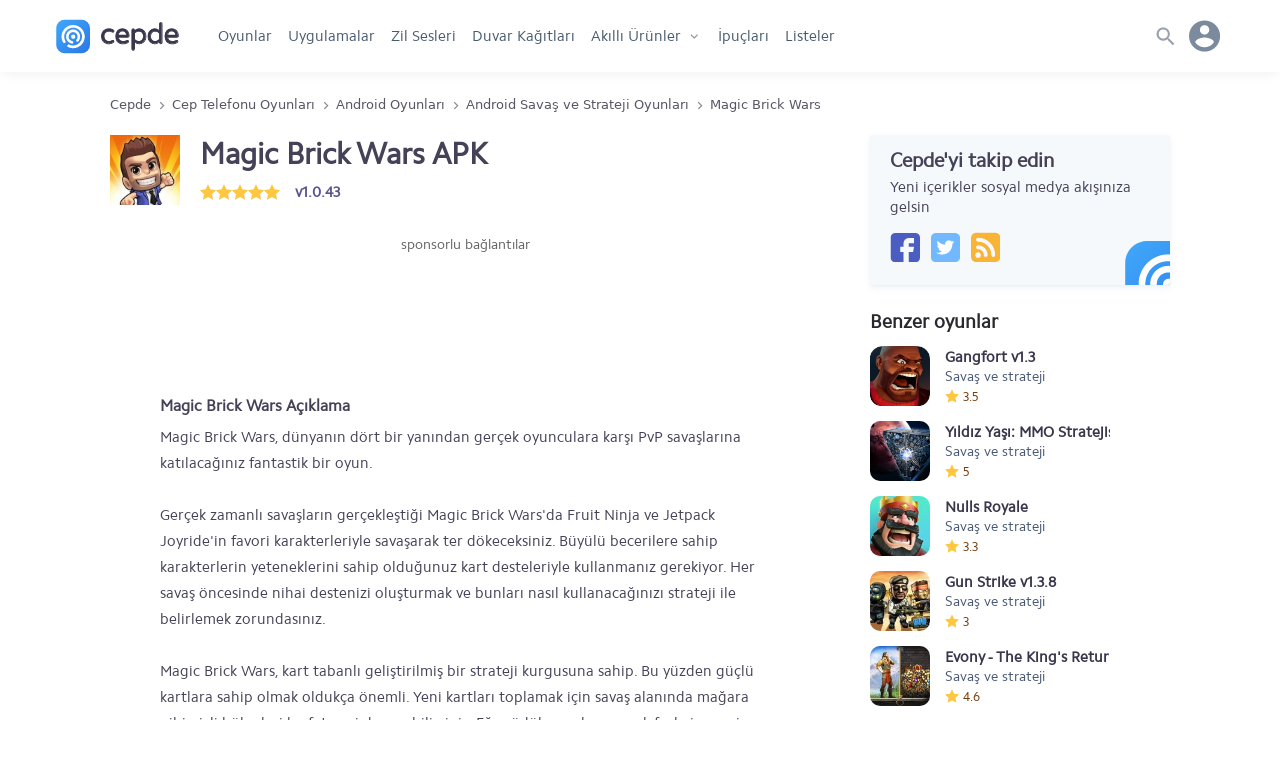

--- FILE ---
content_type: text/html; charset=utf-8
request_url: https://www.google.com/recaptcha/api2/aframe
body_size: 266
content:
<!DOCTYPE HTML><html><head><meta http-equiv="content-type" content="text/html; charset=UTF-8"></head><body><script nonce="FW6XysM0XhmSa_u4e99ulw">/** Anti-fraud and anti-abuse applications only. See google.com/recaptcha */ try{var clients={'sodar':'https://pagead2.googlesyndication.com/pagead/sodar?'};window.addEventListener("message",function(a){try{if(a.source===window.parent){var b=JSON.parse(a.data);var c=clients[b['id']];if(c){var d=document.createElement('img');d.src=c+b['params']+'&rc='+(localStorage.getItem("rc::a")?sessionStorage.getItem("rc::b"):"");window.document.body.appendChild(d);sessionStorage.setItem("rc::e",parseInt(sessionStorage.getItem("rc::e")||0)+1);localStorage.setItem("rc::h",'1769423941202');}}}catch(b){}});window.parent.postMessage("_grecaptcha_ready", "*");}catch(b){}</script></body></html>

--- FILE ---
content_type: image/svg+xml
request_url: https://www.cepde.net/gorunum/cepde/resim/cepde-logo.svg
body_size: 2865
content:
<svg xmlns="http://www.w3.org/2000/svg" id="Layer_1" width="125" height="35" data-name="Layer 1" viewBox="0 0 635 177"><defs><style>.cls-1{fill:#fff;}.cls-2{mask:url(#mask);}.cls-3{fill:#3a374c;}.cls-4{fill:url(#linear-gradient);}</style><mask id="mask" width="409.51" height="159.66" x="225.71" y="7.54" maskUnits="userSpaceOnUse"><g id="mask-2"><path id="path-1" d="M531.63 19.86a6.56 6.56 0 0 1 9.15 0 6.45 6.45 0 0 1 1.83 4.72v92.83a6.28 6.28 0 0 1-1.83 4.58 6.56 6.56 0 0 1-9.15 0 6.29 6.29 0 0 1-1.83-4.58v-3.72q-10.41 10.87-24.07 10.87a32.13 32.13 0 0 1-23.36-9.73q-10.7-10.73-10.7-28.18 0-17.16 10.7-28a31.6 31.6 0 0 1 23.36-9.87q13.66 0 24.07 10.87v-35a6.46 6.46 0 0 1 1.83-4.79zM491.1 106q6.05 6.44 16.47 6.44 12.67 0 22.24-10.73v-30q-9.57-10.73-22.24-10.73-16 0-21.26 14.59a31.6 31.6 0 0 0-1.83 11.16q0 12.27 6.62 19.27zm74.71-45.49q9-11.73 25.62-11.73 15.76 0 24.91 10.87 8.59 10.15 8.58 25.17a6.41 6.41 0 0 1-1.76 4.58 6.19 6.19 0 0 1-4.72 1.86h-47.7q1.13 9.73 7.18 15.45t16.89 5.72q10.84 0 18.16-3.72a10 10 0 0 1 4.36-1.29 5.13 5.13 0 0 1 3.52 1.57 4.77 4.77 0 0 1 1.69 3.58 5.64 5.64 0 0 1-3 5.36q-3 1.65-5.42 2.79a37.43 37.43 0 0 1-5.21 2 52.06 52.06 0 0 1-14.64 1.86q-17.31 0-26.88-9.87t-9.57-28q-.03-15.79 7.99-26.23zm7.32 10.58a22.85 22.85 0 0 0-2.39 9.58h41.52q-.56-10.16-7.32-16a20 20 0 0 0-13.51-4.86q-12.53-.04-18.3 11.26zM402.87 59.62q10.42-10.87 24.07-10.87a31.6 31.6 0 0 1 23.36 9.87q10.7 10.87 10.7 28 0 17.45-10.7 28.18a32.21 32.21 0 0 1-23.43 9.73q-13.58 0-24-10.87v36.48a6.45 6.45 0 0 1-1.83 4.72 6.56 6.56 0 0 1-9.15 0 6.46 6.46 0 0 1-1.83-4.72V55.9a6.28 6.28 0 0 1 1.83-4.58 6.55 6.55 0 0 1 9.15 0 6.27 6.27 0 0 1 1.83 4.58zm0 42.05q9.57 10.73 22.24 10.73 16 0 21.39-14.59a33.94 33.94 0 0 0 1.69-11.16q0-12.3-6.48-19.31-6.19-6.44-16.61-6.44-12.67 0-22.24 10.73zm-86.39-41.2q9-11.73 25.62-11.73 15.76 0 24.91 10.87 8.59 10.15 8.59 25.17a6.41 6.41 0 0 1-1.76 4.58 6.19 6.19 0 0 1-4.72 1.86h-47.71q1.13 9.73 7.18 15.45t16.89 5.72q10.84 0 18.16-3.72a10 10 0 0 1 4.36-1.27 5.14 5.14 0 0 1 3.52 1.57 4.77 4.77 0 0 1 1.69 3.58 5.64 5.64 0 0 1-3 5.36q-3 1.65-5.42 2.79a37.5 37.5 0 0 1-5.21 2 52.08 52.08 0 0 1-14.64 1.86q-17.31 0-26.88-9.87t-9.57-28q-.03-15.77 7.99-26.21zm7.32 10.58a22.82 22.82 0 0 0-2.39 9.58h41.52q-.56-10.16-7.32-16a20 20 0 0 0-13.51-4.86q-12.53 0-18.3 11.3zm-76.54-12.3Q236 69.35 236 86.66t11.26 27.89q10.7 10 26.32 10A40 40 0 0 0 296.1 118q3.24-2.15 3.24-4.72a6.7 6.7 0 0 0-1.55-4.43 4.51 4.51 0 0 0-3.52-1.86 9.42 9.42 0 0 0-4.5 1.43 30.47 30.47 0 0 1-15.06 4q-12.39 0-19.14-7.08t-6.76-18.67q0-11.59 6.76-18.67t19.14-7.08a30.45 30.45 0 0 1 15.06 4 10 10 0 0 0 4.93 1.43 4.23 4.23 0 0 0 3.1-1.86 6.7 6.7 0 0 0 1.55-4.43q0-2.58-3.24-4.72a50.85 50.85 0 0 0-8.67-4.34q-5.42-2.22-13.86-2.22-15.58-.03-26.32 9.98z" class="cls-1"/></g></mask><linearGradient id="linear-gradient" x1="-378.79" x2="-377.79" y1="403.41" y2="402.36" gradientTransform="matrix(172 0 0 -170.9 65167.1 68954.4)" gradientUnits="userSpaceOnUse"><stop offset="0" stop-color="#3fa6f9"/><stop offset="1" stop-color="#2973e4"/></linearGradient></defs><title>Cepde Logo</title><g id="Page-1"><g id="A4"><g id="Page-1-2" data-name="Page-1"><g id="Group-3" class="cls-2"><path id="Fill-1" d="M225.71 167.2h409.51V7.54H225.71V167.2z" class="cls-3"/></g><g id="Group-22"><path id="Fill-4" d="M246.87 87.54c0 8.34 2.48 15.19 7.37 20.35s11.88 7.8 20.72 7.8a32.65 32.65 0 0 0 16.14-4.32 7.5 7.5 0 0 1 3.52-1.18 2.46 2.46 0 0 1 2 1.13 4.69 4.69 0 0 1 1.07 3.12c0 1-.78 2-2.31 3a38.24 38.24 0 0 1-21.5 6.31c-9.88 0-18.31-3.22-25-9.56-7.17-6.78-10.65-15.5-10.65-26.65s3.48-19.87 10.65-26.65c6.74-6.35 15.16-9.56 25-9.56 5.36 0 9.79.7 13.16 2.09a49.2 49.2 0 0 1 8.34 4.22c1.54 1 2.32 2 2.32 3a4.69 4.69 0 0 1-1.07 3.12c-.59.71-1.16 1.13-1.53 1.13a8.06 8.06 0 0 1-4-1.18 32.58 32.58 0 0 0-16.1-4.32c-8.84 0-15.81 2.63-20.72 7.8s-7.37 12-7.37 20.35M275 63.62a28.56 28.56 0 0 1 14.13 3.79 12.05 12.05 0 0 0 6 1.71 6.17 6.17 0 0 0 4.69-2.63 8.92 8.92 0 0 0 2-5.85c0-2.48-1.41-4.69-4.19-6.55a53.09 53.09 0 0 0-9.05-4.6c-3.86-1.59-8.81-2.39-14.7-2.39-11 0-20.32 3.59-27.85 10.69C238 65.3 234 75.31 234 87.54s4 22.24 12 29.76c7.53 7.09 16.9 10.69 27.85 10.69a42.2 42.2 0 0 0 23.76-7c2.78-1.85 4.19-4.06 4.19-6.54a8.93 8.93 0 0 0-2-5.85 6.54 6.54 0 0 0-5.11-2.63 11.27 11.27 0 0 0-5.52 1.71 28.6 28.6 0 0 1-14.17 3.79c-7.68 0-13.65-2.2-17.75-6.52s-6.2-10.1-6.2-17.4 2-13 6.2-17.4 10.07-6.52 17.75-6.52" class="cls-3"/><path id="Fill-6" d="M373.07 88.83a4.2 4.2 0 0 1-3.24 1.23h-50.27l.27 2.36c.81 7 3.46 12.74 7.86 16.92s10.61 6.35 18.38 6.35c7.55 0 14-1.34 19.17-4a8 8 0 0 1 3.46-1.08 3.17 3.17 0 0 1 2.14 1 2.69 2.69 0 0 1 1 2.06 3.62 3.62 0 0 1-1.95 3.56c-2 1.08-3.77 2-5.35 2.77a35.77 35.77 0 0 1-4.93 1.91 50.3 50.3 0 0 1-14.14 1.8c-11 0-19.56-3.15-25.54-9.35s-9-15.25-9-26.86c0-10.08 2.56-18.54 7.62-25.17 5.67-7.43 13.56-11 24.11-11 10 0 17.69 3.35 23.46 10.25 5.4 6.42 8.13 14.52 8.13 24.08a4.33 4.33 0 0 1-1.19 3.16M342.68 47.1c-11.74 0-21 4.26-27.37 12.67-5.64 7.39-8.5 16.73-8.5 27.77 0 12.77 3.44 22.8 10.21 29.83S333.39 128 345.5 128a54.32 54.32 0 0 0 15.3-2 39.61 39.61 0 0 0 5.52-2.14c1.64-.79 3.51-1.76 5.54-2.87a7.82 7.82 0 0 0 4.13-7.29 7 7 0 0 0-2.37-5.17c-2.87-2.69-6-2.8-10.25-.62-4.59 2.35-10.41 3.54-17.32 3.54-6.69 0-11.92-1.76-15.56-5.22a21.72 21.72 0 0 1-6.21-12h45.53a8.18 8.18 0 0 0 6.23-2.53 8.6 8.6 0 0 0 2.35-6.09c0-10.6-3.07-19.63-9.12-26.83-6.5-7.78-15.45-11.68-26.59-11.68" class="cls-3"/><path id="Fill-8" d="M324.15 79.35a19.56 19.56 0 0 1 2-6.6c3.51-6.92 8.92-10.28 16.55-10.28a17.85 17.85 0 0 1 12.23 4.41 19.18 19.18 0 0 1 6.42 12.48zm33.44-15.7a22.07 22.07 0 0 0-14.92-5.42c-9.18 0-16 4.23-20.21 12.54a25.49 25.49 0 0 0-2.65 10.58l-.11 2.22h46.08l-.12-2.24c-.41-7.41-3.12-13.37-8.08-17.69z" class="cls-3"/><path id="Fill-10" d="M450 114.52a30 30 0 0 1-22.1 9.24c-8.6 0-16-3.39-22.63-10.35l-3.55-3.73v42.09a4.4 4.4 0 0 1-1.23 3.28 4.52 4.52 0 0 1-6.27 0 4.39 4.39 0 0 1-1.23-3.28V56.45a4.21 4.21 0 0 1 1.23-3.13 4.53 4.53 0 0 1 6.27 0 4.22 4.22 0 0 1 1.23 3.14v9l3.55-3.73c6.63-7 14.06-10.35 22.7-10.35a29.43 29.43 0 0 1 22 9.36c6.73 6.88 10.14 15.92 10.14 26.85 0 11.12-3.41 20.2-10.12 27m-22-67.42a33.56 33.56 0 0 0-22.17 8.33 8.36 8.36 0 0 0-2.39-5.11 8.59 8.59 0 0 0-12.12 0 8.45 8.45 0 0 0-2.44 6.12v95.32a8.64 8.64 0 0 0 2.44 6.27 8.59 8.59 0 0 0 12.12 0 8.64 8.64 0 0 0 2.44-6.27V119.7a33.44 33.44 0 0 0 22 8.28 34.39 34.39 0 0 0 25-10.45c7.54-7.61 11.37-17.71 11.37-30 0-12.1-3.82-22.14-11.36-29.84a33.77 33.77 0 0 0-24.94-10.6" class="cls-3"/><path id="Fill-12" d="M445.65 98.09c-3.28 9-9.68 13.38-19.56 13.38-7.71 0-14.35-3.13-20.28-9.56V73.18c5.93-6.43 12.56-9.56 20.28-9.56 6.46 0 11.43 1.92 15.18 5.84 3.95 4.3 5.95 10.38 5.95 18.08a32.45 32.45 0 0 1-1.57 10.54m-19.56-38.7c-9.05 0-17.09 3.88-23.88 11.54l-.54.6v32l.54.6c6.79 7.66 14.82 11.54 23.88 11.54 11.65 0 19.53-5.43 23.45-16.16a36.76 36.76 0 0 0 1.82-12c0-8.81-2.38-15.87-7.1-21-4.53-4.74-10.64-7.14-18.17-7.14" class="cls-3"/><path id="Fill-14" d="M570.35 92.42c.81 7 3.46 12.73 7.86 16.92s10.61 6.35 18.38 6.35c7.55 0 14-1.34 19.17-4a8 8 0 0 1 3.46-1.08 3.17 3.17 0 0 1 2.14 1 2.69 2.69 0 0 1 1 2.06 3.62 3.62 0 0 1-1.95 3.56c-2 1.08-3.77 2-5.35 2.77a35.51 35.51 0 0 1-4.93 1.91 50.3 50.3 0 0 1-14.14 1.8c-11 0-19.56-3.14-25.54-9.35s-9-15.25-9-26.86c0-10.08 2.56-18.54 7.62-25.17 5.67-7.43 13.56-11 24.11-11 10 0 17.69 3.35 23.46 10.26 5.39 6.42 8.13 14.52 8.13 24.08a4.33 4.33 0 0 1-1.19 3.16 4.21 4.21 0 0 1-3.24 1.23h-50.26zm56.22-.66a8.6 8.6 0 0 0 2.35-6.09c0-10.6-3.07-19.63-9.12-26.83-6.51-7.84-15.46-11.74-26.6-11.74-11.74 0-21 4.27-27.37 12.67-5.64 7.39-8.5 16.73-8.5 27.77 0 12.77 3.44 22.81 10.21 29.84S583.91 128 596 128a54.3 54.3 0 0 0 15.3-2 39.51 39.51 0 0 0 5.52-2.14c1.64-.79 3.51-1.76 5.54-2.87a7.82 7.82 0 0 0 4.13-7.29 7 7 0 0 0-2.37-5.17c-2.87-2.69-6-2.8-10.24-.62-4.59 2.35-10.42 3.54-17.32 3.54-6.69 0-11.92-1.76-15.56-5.22a21.72 21.72 0 0 1-6.21-12h45.53a8.19 8.19 0 0 0 6.23-2.53z" class="cls-3"/><path id="Fill-16" d="M574.67 79.35a19.68 19.68 0 0 1 2-6.6c3.51-6.92 8.92-10.28 16.55-10.28a17.84 17.84 0 0 1 12.23 4.41 19.18 19.18 0 0 1 6.42 12.48zm33.44-15.7a22.06 22.06 0 0 0-14.92-5.42c-9.18 0-16 4.23-20.21 12.54a25.51 25.51 0 0 0-2.65 10.58l-.11 2.22h46.08l-.12-2.23c-.41-7.41-3.12-13.37-8.08-17.69z" class="cls-3"/><path id="Fill-18" d="M542.08 118.64a4.21 4.21 0 0 1-1.24 3.13 4.52 4.52 0 0 1-6.26 0 4.21 4.21 0 0 1-1.23-3.13v-9l-3.55 3.73c-6.63 7-14.06 10.35-22.7 10.35a29.94 29.94 0 0 1-22-9.23c-6.72-6.79-10.13-15.87-10.13-27 0-10.94 3.41-20 10.14-26.85a29.43 29.43 0 0 1 22-9.36c8.64 0 16.07 3.39 22.7 10.35l3.55 3.73V24.77a4.4 4.4 0 0 1 1.23-3.28 4.52 4.52 0 0 1 6.27 0 4.39 4.39 0 0 1 1.23 3.28zM531.66 18.5a8.64 8.64 0 0 0-2.45 6.27v30.61a34.18 34.18 0 0 0-47.05 2.32c-7.53 7.7-11.35 17.75-11.35 29.84 0 12.29 3.82 22.39 11.37 30A34.3 34.3 0 0 0 507.1 128a33.55 33.55 0 0 0 22.17-8.33 8.35 8.35 0 0 0 2.39 5.11 8.59 8.59 0 0 0 12.11 0 8.45 8.45 0 0 0 2.45-6.12V24.77a8.63 8.63 0 0 0-2.44-6.27 8.59 8.59 0 0 0-12.12 0z" class="cls-3"/><path id="Fill-20" d="M529.21 101.9c-5.92 6.43-12.56 9.56-20.28 9.56-6.45 0-11.37-1.92-15.05-5.86-4-4.3-6.07-10.37-6.07-18.06A30.1 30.1 0 0 1 489.53 77c3.19-9 9.54-13.36 19.41-13.36 7.72 0 14.36 3.13 20.28 9.56zm-20.27-42.51c-11.66 0-19.5 5.43-23.28 16.11a34.35 34.35 0 0 0-2 12c0 8.82 2.43 15.88 7.22 21 4.44 4.75 10.51 7.17 18 7.17 9.06 0 17.09-3.88 23.88-11.54l.54-.6v-32l-.54-.61C526 63.28 518 59.39 508.94 59.39z" class="cls-3"/></g></g><g id="Group-2"><g id="Group-3-2" data-name="Group-3"><g id="Untitled-82-Copy-2"><rect id="Rectangle" width="171.99" height="170.9" x="6" y="3" class="cls-4" rx="43.5" ry="43.5"/></g></g><g id="Group"><circle id="Oval" cx="92.64" cy="89.64" r="10.9" class="cls-1"/><path id="Shape" d="M88.14 30.12a58.92 58.92 0 0 0-47.34 88.12 6.79 6.79 0 1 0 11.71-6.87 45.41 45.41 0 1 1 84.92-21.85 45.72 45.72 0 0 1-43.74 44.83 45.13 45.13 0 0 1-21.36-4.41 6.79 6.79 0 1 0-5.75 12.31A59 59 0 1 0 88.14 30.12z" class="cls-1"/><path id="Shape-2" d="M107.44 56.53a35.9 35.9 0 0 0-50.11 22.86 36.13 36.13 0 0 0 27.79 45.31 6.62 6.62 0 0 0 7.81-6.53 6.76 6.76 0 0 0-5.38-6.63 22.1 22.1 0 0 1-6.8-2.55 23 23 0 0 1-10.64-26.13 22.66 22.66 0 0 1 43.72 11.94 22.29 22.29 0 0 1-4.77 9.08 6.71 6.71 0 0 0-1.72 4.49 6.67 6.67 0 0 0 11.66 4.49 38.23 38.23 0 0 0 6.8-11.74 36.44 36.44 0 0 0-18.36-44.59z" data-name="Shape" class="cls-1"/></g></g></g></g></svg>